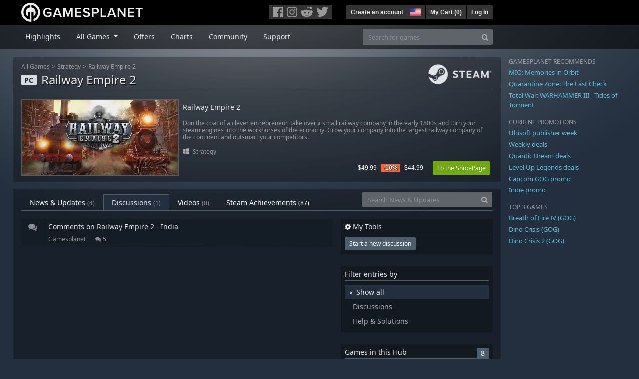

--- FILE ---
content_type: text/html; charset=utf-8
request_url: https://us.gamesplanet.com/community/railway-empire-2-steam-key--5987-1/discussions
body_size: 8205
content:
<!DOCTYPE html>
<html lang="en">
<head>
  <meta charset="utf-8">
  <meta http-equiv="X-UA-Compatible" content="IE=edge">
  <meta name="viewport" content="width=device-width, initial-scale=1, maximum-scale=1, shrink-to-fit=no, viewport-fit=auto">
  <meta name="robots" content="index,follow,all" />
  <meta http-equiv="x-dns-prefetch-control" content="on">
  <meta name="turbolinks-cache-control" content="no-cache">

  <title>Discussions on Railway Empire 2 - Gamesplanet.com</title>
  <meta name="description" content="Your favorite games to activate on Steam, Origin, Ubisoft Connect, GOG or instant download" />
  <meta name="keywords" content="Game download, buy games online, buy PC-games, cd keys, steam keys, origin keys, Ubisoft Connect games, DRM free games" />

  <link rel="dns-prefetch" href="https://gpstatic.com" crossorigin>
  <link rel="preconnect" href="https://gpstatic.com">
  <link rel="dns-prefetch" href="https://secure.gravatar.com" crossorigin>
  <link rel="preconnect" href="https://secure.gravatar.com">
  <link rel="icon" type="image/svg+xml" href="https://gpstatic.com/assets/gamesplanet_com_circle_media-dfe8067c82a620c4d65f21a92d5874c0e38e9ada6752f9d1cbeb74483ee90faf.svg?t=1768737216" sizes="any" id="gpfavicon">
  <link rel="canonical" href="https://us.gamesplanet.com/community/railway-empire-2-steam-key--5987-1/discussions">

  <link rel="stylesheet" media="all" href="https://gpstatic.com/assets/application-dc47d68d7eec9e32323623cf979b0e1394fe5acd6548b01a1f4374960e0bcf4f.css" data-turbolinks-track="reload" />
  <script type="text/javascript">// These polys allow for inline scripts while AppOS is being loaded asynchronously
// They will all be executed with their &quot;this&quot; and first argument set to the booted application
//
// NOTE: Despite their names resembling the AppOS events they will all be executed
//       every time the page loads, just at a different point in time.
window.AppOSBoot = function(f) { if (!window.AppOS_Boot) { window.AppOS_Boot = []; }; window.AppOS_Boot.push(f) };
window.AppOSDocumentLoad = function(f) { if (!window.AppOS_DL) { window.AppOS_DL = []; }; window.AppOS_DL.push(f) };
window.AppOSPageLoad = function(f) { if (!window.AppOS_PL) { window.AppOS_PL = []; }; window.AppOS_PL.push(f) };
</script>
  <script src="https://gpstatic.com/assets/application-c42fa54681ecd6c8afceeeb3bab7d82db9a1ff58af287f1385892b09a0b1c947.js" data-turbolinks-track="reload" defer="defer"></script>

  <link rel="alternate" href="https://us.gamesplanet.com/community/railway-empire-2-steam-key--5987-1/discussions" hreflang="en-US" />
<link rel="alternate" href="https://de.gamesplanet.com/community/railway-empire-2-steam-key--5987-1/discussions" hreflang="de-DE" />
<link rel="alternate" href="https://fr.gamesplanet.com/community/railway-empire-2-steam-key--5987-1/discussions" hreflang="fr-FR" />
<link rel="alternate" href="https://uk.gamesplanet.com/community/railway-empire-2-steam-key--5987-1/discussions" hreflang="en-GB" />


  
  <meta name="csrf-param" content="authenticity_token" />
<meta name="csrf-token" content="6dQUYe6s6w3XtGscnptRadoY0zqujavQvW_3sluU4anLL7HJj1ihfrzKjEP-Ol516GGKwXhBRz8K1-g8fxxD6g" />
  <link rel="icon" sizes="192x192" href="/images/touch_icons/touch-icon-192x192.png">
<link rel="apple-touch-icon-precomposed" sizes="180x180" href="/images/touch_icons/apple-touch-icon-180x180-precomposed.png">
<link rel="apple-touch-icon-precomposed" sizes="152x152" href="/images/touch_icons/apple-touch-icon-152x152-precomposed.png">
<link rel="apple-touch-icon-precomposed" sizes="144x144" href="/images/touch_icons/apple-touch-icon-144x144-precomposed.png">
<link rel="apple-touch-icon-precomposed" sizes="120x120" href="/images/touch_icons/apple-touch-icon-120x120-precomposed.png">
<link rel="apple-touch-icon-precomposed" sizes="114x114" href="/images/touch_icons/apple-touch-icon-114x114-precomposed.png">
<link rel="apple-touch-icon-precomposed" sizes="76x76" href="/images/touch_icons/apple-touch-icon-76x76-precomposed.png">
<link rel="apple-touch-icon-precomposed" sizes="72x72" href="/images/touch_icons/apple-touch-icon-72x72-precomposed.png">
<link rel="apple-touch-icon-precomposed" href="/images/touch_icons/apple-touch-icon-precomposed.png">

  


</head>

<body  data-hk="f04342e0-95ae-4a70-b39b-2b5e33805bc7">
  <div data-appos-jserror="false"></div>
  <nav class="navbar navbar-dark bg-black nav-gp-top px-0">
  <div class="container pl-0">
    <div class="col-12 col-xl-10 gp-xl-main">
      <a class="navbar-brand pb-1 py-md-0 d-none d-sm-inline-block" href="/"><img height="38" alt="Gamesplanet.com" loading="lazy" decoding="async" src="https://gpstatic.com/assets/gamesplanet_com-c7cdb0f0005728229549c9b6506e1cbc48b94ee81723f51c81c8ad97bd630d84.svg" /></a>
      <a class="navbar-brand pb-1 py-md-0 d-inline-block d-sm-none" href="/"><img height="38" alt="Gamesplanet.com" loading="lazy" decoding="async" src="https://gpstatic.com/assets/gamesplanet_com_circle-4aac2ab0b9700fc58cb2631f1fd5d12fb5b162d956ab2c217dc61ec92d827d2e.svg" /></a>
      <button class="navbar-toggler bg-dark-gray border-0 d-inline-block d-lg-none pull-right mt-1 ml-3" type="button" data-toggle="collapse" data-target="#gpSiteNav">
        <span class="navbar-toggler-icon"></span>
        <span><i class="fa fa-search" style="white-space: nowrap"></i> </span>
      </button>
      <div class="pull-right mt-1">
        <div class="d-none d-lg-inline-block">
          <div class="btn-group mr-4" role="group">
            <div class="nav-item nav-item-social btn bg-dark-gray p-0"><a target="_blank" rel="noopener" class="nav-link p-0 pl-1" href="https://www.facebook.com/gamesplanet"><img alt="Facebook" src="https://gpstatic.com/assets/get_in_touch/h-facebook-grey-13a843b391795abd42e99c1b0a6244be354ebbd80281c47ab70cb9d384260484.png" width="21" height="21" /></a></div>
            <div class="nav-item nav-item-social btn bg-dark-gray p-0"><a target="_blank" rel="noopener" class="nav-link p-0" href="https://www.instagram.com/gamesplanet_com/"><img alt="Instagram" src="https://gpstatic.com/assets/get_in_touch/h-instagram-grey-335e2af1e557d7456d7c6dfca6eabfdc0850012846c0cb27b5f048e5f64b7e56.png" width="21" height="21" /></a></div>
            <div class="nav-item nav-item-social btn bg-dark-gray p-0"><a target="_blank" rel="noopener" class="nav-link p-0" href="https://www.reddit.com/user/Gamesplanet/submitted/"><img alt="Reddit" src="https://gpstatic.com/assets/get_in_touch/h-reddit-grey-3742e9841d9d2fca4b301c7ad2d794f5d489e53a9e19921266f8911e1f0d4890.png" width="24" height="20" /></a></div>
            <div class="nav-item nav-item-social btn bg-dark-gray p-0"><a target="_blank" rel="noopener" class="nav-link p-0 pr-1" href="https://twitter.com/gamesplanetuk"><img alt="Twitter" src="https://gpstatic.com/assets/get_in_touch/h-twitter-grey-31fe64f758a401bca827a76b1a5f4813c36e642a74623fafbfc291d041b2e72b.png" width="25" height="20" /></a></div>
          </div>
        </div>
        <div class="btn-group d-none d-lg-inline-flex" role="group">
    <div class="nav-item btn bg-dark-gray p-0 px-1"><a class="nav-link p-1" data-login-required="registration" href="#open=registration">Create an account</a></div>
    <div class="nav-item btn bg-dark-gray p-0 pr-2 dropdown zindex100"><a class="nav-link dropdown-toggle dropdown-toggle-noarrow p-0" href="#" id="tenant-select-dropdown" role="button" data-toggle="dropdown">
  <img class="ml-1" style="vertical-align: -7px;" alt="US" src="https://gpstatic.com/images/flags/48x32/US.png" width="22" height="15" />
</a>
<div class="dropdown-menu shadow">
  <span class="dropdown-item">
    <img class="mr-1" alt="US" src="https://gpstatic.com/images/flags/48x32/US.png" width="22" height="15" /> United States / USD
  </span>
  <div class="dropdown-divider"></div>
    <a class="dropdown-item" href="https://de.gamesplanet.com/">
      <img class="mr-1" alt="DE" src="https://gpstatic.com/images/flags/48x32/DE.png" width="22" height="15" /> Deutschland / EUR
</a>    <a class="dropdown-item" href="https://fr.gamesplanet.com/">
      <img class="mr-1" alt="FR" src="https://gpstatic.com/images/flags/48x32/FR.png" width="22" height="15" /> France / EUR
</a>    <a class="dropdown-item" href="https://uk.gamesplanet.com/">
      <img class="mr-1" alt="GB" src="https://gpstatic.com/images/flags/48x32/GB.png" width="22" height="15" /> United Kingdom / GBP
</a></div>
</div>
    <div class="nav-item btn bg-dark-gray p-0 px-1 separator"><a class="nav-link p-1 " href="/cart">My Cart (<span class="cart_count">0</span>)</a></div>
    <div class="nav-item btn bg-dark-gray p-0 px-1 separator"><a class="nav-link p-1" data-login-required="true" href="#open=login">Log In</a></div>
</div>

        <div class="btn-group d-inline-flex d-lg-none" role="group">
  <a class="btn bg-dark-gray " href="/cart"><i class="fa fa-shopping-cart" style="white-space: nowrap"></i> (<span class="cart_count">0</span>)</a>
  <div class="btn-group" role="group">
    <a href="#" class="btn bg-dark-gray dropdown-toggle" id="mobile-user-account" data-toggle="dropdown" aria-haspopup="true" aria-expanded="false">
      <i class="fa fa-user" style="white-space: nowrap"></i> 
    </a>
    <div class="dropdown-menu dropdown-menu-right" style="max-width: 270px;" aria-labelledby="mobile-user-account">
        <a class="dropdown-item" data-login-required="true" href="#open=login">Log In</a>
        <a class="dropdown-item" data-login-required="registration" href="#open=registration">Create an account</a>
    </div>
  </div>
</div>

      </div>
    </div>
  </div>
</nav>

  <nav class="navbar navbar-expand-lg navbar-dark bg-black-fade mb-3 p-0 pb-lg-1">
  <div class="container pl-0">
    <div class="col-12 col-xl-10 gp-xl-main">
      <div class="collapse navbar-collapse" id="gpSiteNav">
        <div id="quick_search" class="mt-1 mt-lg-0 mb-lg-0 order-2">
          <form id="quick_search_form" class="form-inline d-flex flex-nowrap" action="/search" accept-charset="UTF-8" method="get">
            <div class="input-group mt-1 w-100">
              <input type="text" name="query" id="query" placeholder="Search for games" autocomplete="off" class="form-control typeahead" data-query-url="/quick_search?query=%3Avalue" aria-label="Search for games" />
              <div class="input-group-append">
                <button class="btn btn-secondary py-0 px-2 text-muted" type="submit" aria-label="Search" ><i class="fa fa-search" style="white-space: nowrap"></i> </button>
              </div>
            </div>
</form>        </div>
        <div class="navbar-nav my-1 mr-auto order-1">
          <div class="nav-item mr-3">
            <a class="nav-link text-body pt-2 pr-2 pb-0 pl-2 mb-1 mob16" href="/">Highlights</a>
          </div>
          <div class="nav-item mr-3 dropdown">
            <a class="nav-link text-body pt-2 pr-2 pb-0 pl-2 mb-1 dropdown-toggle mob16" href="#" id="gp-site-nav-dropdown" role="button" data-toggle="dropdown">
              All Games
            </a>
            <div class="dropdown-menu shadow">
              <div class="container dropdown-multi-col">
                <div class="row">
                  <div class="col-12 col-md-6">
                    <div class="nav-header bg-light p-1 small text-uppercase">Genre</div>
                    <div class="dropdown-divider"></div>
                    <a class="dropdown-item" href="/games/action">Action</a>
                    <a class="dropdown-item" href="/games/adventure">Adventure</a>
                    <a class="dropdown-item" href="/games/rpg">RPG (Roleplay)</a>
                    <a class="dropdown-item" href="/games/mmo">MMO</a>
                    <a class="dropdown-item" href="/games/strategy">Strategy</a>
                    <a class="dropdown-item" href="/games/simulation">Simulation</a>
                    <a class="dropdown-item" href="/games/arcade_indie">Arcade &amp; Indie</a>
                    <a class="dropdown-item" href="/games/sport">Sport</a>
                    <div class="nav-header bg-light mt-3 p-1 small text-uppercase">Other</div>
                    <div class="dropdown-divider"></div>
                    <a class="dropdown-item" href="/games/coming-soon">Coming Soon</a>
                    <a class="dropdown-item" href="/games/games-18">18+ Games</a>
                    <a class="dropdown-item" href="/games/mac">Games for Mac</a>
                    <a class="dropdown-item" href="/games/linux">Games for Linux</a>
                    <a class="dropdown-item" href="/publishers">Publishers</a>
                  </div>
                  <div class="col-12 col-md-6 mt-3 mt-md-0">
                    <div class="nav-header bg-light p-1 small text-uppercase">Activation</div>
                    <div class="dropdown-divider"></div>
                    <a class="dropdown-item" href="/search?dt=epic">Epic</a>
                    <a class="dropdown-item" href="/search?dt=giants">Giants</a>
                    <a class="dropdown-item" href="/search?dt=gog">GOG</a>
                    <a class="dropdown-item" href="/search?dt=msstore">Microsoft Store</a>
                    <a class="dropdown-item" href="/search?dt=rockstarsocial">Rockstar Social Club</a>
                    <a class="dropdown-item" href="/search?dt=steam">Steam</a>
                    <a class="dropdown-item" href="/search?dt=uplay_silent">Ubisoft Connect</a>
                    <a class="dropdown-item" href="/search?dt=zenimax">Zenimax</a>
                  </div>
                </div>
              </div>
            </div>
          </div>
          <div class="nav-item mr-3">
            <a class="nav-link text-body pt-2 pr-2 pb-0 pl-2 mb-1 mob16" href="/games/offers">Offers</a>
          </div>
          <div class="nav-item mr-3">
            <a class="nav-link text-body pt-2 pr-2 pb-0 pl-2 mb-1 mob16" href="/games/charts">Charts</a>
          </div>
          <div class="nav-item mr-3">
            <a class="nav-link text-body pt-2 pr-2 pb-0 pl-2 mb-1 mob16" href="/community/news_updates">Community</a>
          </div>
          <div class="nav-item mr-3">
            <a class="nav-link text-body pt-2 pr-2 pb-0 pl-2 mb-1 mob16" data-turbolinks="false" href="/support">Support</a>
          </div>
        </div>
      </div>
    </div>
  </div>
</nav>


  
  <div class="container">
    
    
    <div class="row">
      <div class="col-12 col-xl-10 gp-xl-main">
          <div class="row row-page-ctn">
            <div class="col-12"><nav aria-label="breadcrumb" class="d-none d-md-block">
  <ol class="breadcrumb mb-1">
    <li class="breadcrumb-item small"><a class="text-muted" href="/">All Games</a></li>
    <li class="breadcrumb-item small text-muted"><a class="text-muted" href="/games/strategy">Strategy</a></li>
    <li class="breadcrumb-item small" aria-current="page"><a class="text-muted" href="https://us.gamesplanet.com/game/railway-empire-2-steam-key--5987-1">Railway Empire 2</a></li>
  </ol>
</nav>

<div class="prod-sales">
  <span class="badge badge-platform badge-light text-uppercase">PC</span>
  <h1 class="border-bottom border-secondary pb-2 mb-3 text-shadow">
    <span class="prod-title">Railway Empire 2</span> <small class="d-none">Steam Key</small>
  </h1>
  <img class="platform_logo steam d-none d-md-block" alt="steam" loading="lazy" decoding="async" src="https://gpstatic.com/assets/platforms/steam-f2393491806d0ea9e680f013396a4bc59db7d82269015d3a0930f50b7b33de5a.png" />
</div>

<div class="row no-gutters game_list mb-2 mb-sm-1">
  <div class="col-12 col-sm-5 col-lg-4 pl-0">
    <a class="stretched-link responsive-img img-620" href="/game/railway-empire-2-steam-key--5987-1">
      <img loading="lazy" decoding="async" alt="Railway Empire 2" title="Railway Empire 2" class="border border-secondary" src="https://gpstatic.com/acache/59/87/1/us/t620x300-cccc0ffe4e68797e17097d5b7217a9ea.jpg" />
</a>  </div>
  <div class="d-none d-sm-block col-sm-7 col-lg-8 pl-2 px-sm-2">
    <h4 class="mt-1 mt-lg-2 mb-1 mb-lg-3 d-none d-sm-block"><a class="d-block text-decoration-none" href="/game/railway-empire-2-steam-key--5987-1">Railway Empire 2</a></h4>
    <p class="text-muted d-none d-md-block"><small>Don the coat of a clever entrepreneur, take over a small railway company in the early 1800s and turn your steam engines into the workhorses of the economy. Grow your company into the largest railway company of the continent and outsmart your competitors.</small></p>
    <small class="text-muted platform-release-genre d-none d-md-block">
      <img class="platform_icon" alt="Windows PC" loading="lazy" decoding="async" src="https://gpstatic.com/assets/platforms/windows-ec49540cc3df1278de6ba907f785d9ad800309f5f64b283de2f371f393a7cd84.svg" width="12" height="12" />&nbsp;
      <a href="/games/strategy">Strategy</a>
    </small>
    <div class="gp-prices text-right small">
          <span class="d-none d-sm-inline-block"><span class="prices">
<span class="price_base"><strike>$49.99</strike></span>
<span class="price_saving false">-10%</span>
<span class="price_current">$44.99</span> </span></span>
        <a class="btn btn-success btn-sm ml-3" href="/game/railway-empire-2-steam-key--5987-1">To the Shop-Page</a>
    </div>
  </div>
</div>
</div>
          </div>
        <div class="row row-page-ctn">
          
            <div class="col-12">
  <ul class="nav nav-tabs flex-row flex-nowrap overflow-x-only mb-3 no-scrollbars">
      <li class="nav-item text-nowrap"><a class="nav-link " href="/community/railway-empire-2-steam-key--5987-1/news_updates">News & Updates <small class='text-muted'>(4)</small></a></li>
      <li class="nav-item text-nowrap"><a class="nav-link active" href="/community/railway-empire-2-steam-key--5987-1/discussions">Discussions <small class='text-muted'>(1)</small></a></li>
      <li class="nav-item text-nowrap"><a class="nav-link " href="/community/railway-empire-2-steam-key--5987-1/videos"><span class="translation_missing" title="translation missing: en-US.community.tabs.videos">Videos</span> <small class='text-muted'>(0)</small></a></li>
      <li class="nav-item text-nowrap"><a class="nav-link " href="/community/railway-empire-2-steam-key--5987-1/achievements">Steam Achievements <small>(87)</small></a></li>
  </ul>
  <div id="cm_quick_search" class="mb-3 mb-lg-0">
  <form id="cm_quick_search_form" class="form-inline d-flex flex-nowrap" data-reject-empty="input[type=text]" action="/community/search" accept-charset="UTF-8" method="get">
    <div class="input-group w-100">
      <input type="text" name="query" id="cm_query" placeholder="Search News &amp; Updates" autocomplete="off" class="form-control typeahead" data-query-url="/community/quick_search?query=%3Avalue" aria-label="Search News &amp; Updates" />
      <div class="input-group-append">
        <button class="btn btn-secondary py-0 px-2 text-muted" type="submit" aria-label="Search" ><i class="fa fa-search" style="white-space: nowrap"></i> </button>
      </div>
    </div>
</form></div>

</div>

  
<div class="col-12">
  <div class="row">
    <div class="col-12 col-lg-8 mb-5 order-2 order-lg-1">
        
        
            <div class="media cm-discussion-entry gradient-border-after py-2">
              <div class="cm-discussion-score px-2 text-muted">
                <i class="fa fa-comments" style="white-space: nowrap"></i> 
                <span class="d-block small">&nbsp;</span>
              </div>
              <div class="media-body overflow-hidden px-2 border-left border-secondary">
                <h5 class="mt-0 text-truncate">
                  <a class="text-body stretched-link" href="/community/railway-empire-2-steam-key--5987-1/discussions/375071-product_comments">Comments on Railway Empire 2 - India</a>
                </h5>
                <p class="small text-muted mb-0">
                  <span class="mr-3">Gamesplanet</span>
                  <i class="fa fa-comments" style="white-space: nowrap"></i> 5
                </p>
              </div>
            </div>
      
    </div>
    <div class="col-12 col-lg-4 order-1 order-lg-2">
      <div class="bg-black-fade25 p-2 mb-4">
        <h4 class="border-bottom border-secondary pb-1"><i class="fa fa-cog" style="white-space: nowrap"></i> My Tools</h4>
        <a class="btn btn-secondary btn-sm" data-login-required="true" href="/community/railway-empire-2-steam-key--5987-1/discussions/new">Start a new discussion</a>
      </div>
      <div class="d-none d-lg-block">
        <div class="bg-black-fade25 p-2 mb-4">
  <h4 class="border-bottom border-secondary pb-1">Filter entries by</h4>
  <ul class="list-unstyled cm-filter-selector mb-0">
    <li><a class="d-block p-1 pl-3 gray-500 bg-body active" href="/community/railway-empire-2-steam-key--5987-1/discussions">Show all</a></li>
    <li><a class="d-block p-1 pl-3 gray-500 " href="/community/railway-empire-2-steam-key--5987-1/discussions?filter=discuss">Discussions</a></li>
    <li><a class="d-block p-1 pl-3 gray-500  " href="/community/railway-empire-2-steam-key--5987-1/discussions?filter=ask-faq">Help &amp; Solutions</a></li>
  </ul>
</div>

        <div class="bg-black-fade25 p-2 mb-4">
  <h4 class="border-bottom border-secondary pb-1">
    Games in this Hub
    <span class="badge px-2 badge-secondary pull-right">8</span>
  </h4>
  <ul class="list-unstyled cm-filter-selector mb-0 overflow-hidden position-relative" data-maxheight="140" data-trigger-label='<i class="fa fa-caret-down" style="white-space: nowrap"></i> '>
      <li class="p-1"><a class="d-block gray-500 font0785" href="/game/railway-empire-2-steam-key--5987-1">Railway Empire 2</a></li>
      <li class="p-1"><a class="d-block gray-500 font0785" href="/game/railway-empire-2-deluxe-edition-steam-key--5987-2">Railway Empire 2 - Deluxe Edition</a></li>
      <li class="p-1"><a class="d-block gray-500 font0785" href="/game/railway-empire-2-journey-to-the-east-steam-key--5987-3">Railway Empire 2 - Journey To The East</a></li>
      <li class="p-1"><a class="d-block gray-500 font0785" href="/game/railway-empire-2-high-voltage-steam-key--5987-4">Railway Empire 2 - High Voltage</a></li>
      <li class="p-1"><a class="d-block gray-500 font0785" href="/game/railway-empire-2-india-steam-key--5987-5">Railway Empire 2 - India</a></li>
      <li class="p-1"><a class="d-block gray-500 font0785" href="/game/railway-empire-2-bella-italia-steam-key--5987-6">Railway Empire 2 - Bella Italia</a></li>
      <li class="p-1"><a class="d-block gray-500 font0785" href="/game/railway-empire-2-industrial-wonders-steam-key--5987-7">Railway Empire 2 - Industrial Wonders</a></li>
      <li class="p-1"><a class="d-block gray-500 font0785" href="/game/railway-empire-2-steel-dragons-steam-key--5987-8">Railway Empire 2 - Steel Dragons</a></li>
  </ul>
</div>

        <div class="bg-black-fade25 p-2 mt-4">
  <h4 class="border-bottom border-secondary pb-1">Services</h4>
  <div class="overflow-hidden">
    <img class="w-50 pull-left mr-2" src="https://gpstatic.com/assets/get_in_touch/teamspeak-e9ba90551e9721cbaa70afb283b08d781db6bd87003b85dc1c6e4ef7bae9c894.png" />
    <div class="pull-left small gray-500">
      128-Slots<br>
      <strong>ts.gamesplanet.com</strong><br>
      no password required
    </div>
  </div>
</div>

      </div>
    </div>
  </div>
</div>

  

          
        </div>
      </div>
      <div class="d-none d-xl-block gp-xl-aside ml-4">

  <div class="mb-3">
    <small class="text-muted d-block mb-1 text-uppercase">Gamesplanet recommends</small>
      <p class="mb-1 font0813" data-tipped-ajax="true" data-tipped-options="ajax: { url: '/game/mio-memories-in-orbit-steam-key--7163-1/tipped_snippet' }"><a class="text-info" href="/game/mio-memories-in-orbit-steam-key--7163-1">MIO: Memories in Orbit</a></p>
      <p class="mb-1 font0813" data-tipped-ajax="true" data-tipped-options="ajax: { url: '/game/quarantine-zone-the-last-check-steam-key--7979-1/tipped_snippet' }"><a class="text-info" href="/game/quarantine-zone-the-last-check-steam-key--7979-1">Quarantine Zone: The Last Check</a></p>
      <p class="mb-1 font0813" data-tipped-ajax="true" data-tipped-options="ajax: { url: '/game/total-war-warhammer-iii-tides-of-torment-steam-key--4959-18/tipped_snippet' }"><a class="text-info" href="/game/total-war-warhammer-iii-tides-of-torment-steam-key--4959-18">Total War: WARHAMMER III - Tides of Torment</a></p>
  </div>

  <div class="mb-3">
    <small class="text-muted d-block mb-1">CURRENT PROMOTIONS</small>
      <p class="mb-1 font0813"><a class="text-info" href="/games/offers/ubi">Ubisoft publisher week</a></p>
      <p class="mb-1 font0813"><a class="text-info" href="/games/offers/weekly2">Weekly deals</a></p>
      <p class="mb-1 font0813"><a class="text-info" href="/games/offers/quantic">Quantic Dream deals</a></p>
      <p class="mb-1 font0813"><a class="text-info" href="/games/offers/levelup">Level Up Legends deals</a></p>
      <p class="mb-1 font0813"><a class="text-info" href="/games/offers/capcomgog">Capcom GOG promo</a></p>
      <p class="mb-1 font0813"><a class="text-info" href="/games/offers/indiedeals">Indie promo</a></p>
  </div>

  <div class="mb-3">
    <small class="text-muted d-block mb-1">TOP 3 GAMES</small>
      <p class="mb-1 font0813" data-tipped-ajax="true" data-tipped-options="ajax: { url: '/game/breath-of-fire-iv-gog-key--7903-1/tipped_snippet' }"><a class="text-info" href="/game/breath-of-fire-iv-gog-key--7903-1">Breath of Fire IV (GOG)</a></p>
      <p class="mb-1 font0813" data-tipped-ajax="true" data-tipped-options="ajax: { url: '/game/dino-crisis-gog-key--7890-1/tipped_snippet' }"><a class="text-info" href="/game/dino-crisis-gog-key--7890-1">Dino Crisis (GOG)</a></p>
      <p class="mb-1 font0813" data-tipped-ajax="true" data-tipped-options="ajax: { url: '/game/dino-crisis-2-gog-key--7891-1/tipped_snippet' }"><a class="text-info" href="/game/dino-crisis-2-gog-key--7891-1">Dino Crisis 2 (GOG)</a></p>
  </div>

</div>

    </div>
    <footer>
  <div class="row">
    <div class="col-12">
      <img alt="Metaboli SAS - Paris, France" class="pull-left mr-3 mb-2" loading="lazy" decoding="async" src="https://gpstatic.com/assets/logo_gametap-efa8a931ead6d4b2897c1549cd522cb6c1d4707b846a02d49b6a7022145aa1b9.png" width="119" height="22" />
      <p class="text-muted pull-left legalline mr-5">
        &copy; 2026 GameTap LLC (A Metaboli Company). All rights reserved. Gamesplanet is a<br>
trademark of Metaboli SAS, France (Europe). All prices include VAT where applicable.<br>
<a href="/legal_terms">Legal</a> <a href="/legal_terms#terms">Terms</a> <a href="/legal_terms#privacy">Privacy</a>
      </p>
      <p class="text-muted pull-left ml-lg-5">
        <a class="text-decoration-none ml-lg-5" target="_blank" href="https://www.hetzner.com/unternehmen/umweltschutz/">
          <img width="30" src="https://gpstatic.com/assets/hosting/eco-power-green-en-826417433b99b1822c43ae74332d2dd31b76e27e5a3fc9be81d4cb0d5cfc1625.svg" />&nbsp;
          <img width="100" src="https://gpstatic.com/assets/hosting/hetzner-logo-a8a9db7b266fee648d698a90c6c1a9e404dad3029cf516564f0ff11daa624c43.svg" />
</a>      </p>
    </div>
    </div>
  </div>
</footer>

  </div>
  <div class="modal shadow fade" id="modal_login_registration" tabindex="-1" role="dialog">
  <div class="modal-dialog" role="document">
    <div class="modal-content">
      <div class="modal-header">
        <ul class="nav nav-pills">
          <li class="nav-item">
            <a href="#user_tab_login" class="nav-link active" id="show_login" data-toggle="tab">Log In</a>
          </li>
          <li class="nav-item">
            <span class="nav-link disabled px-2 px-sm-3">
              <small>&larr; or &rarr;</small>
            </span>
          </li>
          <li class="nav-item">
            <a href="#user_tab_registration" id="show_registration" class="nav-link" data-toggle="tab">Register</a>
          </li>
        </ul>
        <button type="button" class="close" data-dismiss="modal" aria-label="Close">
          <span aria-hidden="true">&times;</span>
        </button>
      </div>
      <div class="modal-body">
        <div class="tab-content">
          <div class="tab-pane active" id="user_tab_login">
            <form class="new_login" id="new_login" action="/account/login" accept-charset="UTF-8" data-remote="true" method="post">
  <input autocomplete="off" type="hidden" value="https://us.gamesplanet.com/community/railway-empire-2-steam-key--5987-1/discussions" name="login[return_url]" id="login_return_url" />
  <div class="row">
  <div class="col-12 col-xl-10 gp-xl-main">
  </div>
</div>

  <div class="row">
    <div class="col-12 ">
      <div class="form-group row mb-0 mb-sm-2">
        <label class="col-12 col-sm-3 col-form-label text-sm-right" for="login_email">Email:</label>
        <div class="col-12 col-sm-8">
          <input placeholder="Your email address" autocomplete="section-login email" class="form-control mob16" type="text" value="" name="login[email]" id="login_email" />
        </div>
      </div>
      <div class="form-group row">
        <label class="col-12 col-sm-3 col-form-label text-sm-right" for="login_password">Password:</label>
        <div class="col-12 col-sm-8">
          <input value="" placeholder="Your password" autocomplete="section-login current-password" class="form-control mob16" type="password" name="login[password]" id="login_password" />
        </div>
      </div>
      <div class="form-group row">
        <div class="col-8 offset-sm-3">
          <div class="custom-control custom-checkbox">
            <input name="login[save_login]" type="hidden" value="0" autocomplete="off" /><input class="custom-control-input" type="checkbox" value="1" checked="checked" name="login[save_login]" id="login_save_login" />
            <label class="custom-control-label" for="login_save_login">
              <small>Keep me logged in</small>
</label>          </div>
        </div>
      </div>
      <div class="form-group row">
        <div class="col-8 offset-sm-3 mt-3">
          <input type="submit" name="commit" value="Log me in" class="btn btn-success" data-disable-with="Log me in" /><br>
          <br>
          <small><a data-turbolinks="false" href="/account/password/new">Forgot your password?</a></small>
        </div>
      </div>
    </div>
    <div class="social_login col-12 mt-5 order-2">
  <div class="row">
    <div class="col-4 col-sm-3 text-right">
      <label>Lenovo Login:</label>
    </div>
    <div class="col-8 col-sm-9 mb-3">
      <a rel="nofollow" data-turbolinks="false" href="/lenovo/sso"><img alt="Lenovo Legion" src="https://gpstatic.com/assets/lenovo/lenovo_red-276278b7ded04d8faece3e1724a78e56e51ed39e9fbb8b9a04585db4a6ed750e.svg" width="160" height="53" /></a>
    </div>
      <div class="col-4 col-sm-3 text-right">
        <label>ROG Login:</label>
      </div>
      <div class="col-8 col-sm-9">
        <a rel="nofollow" data-turbolinks="false" class="rog-sso-button" href="/pre_auth/asus_sso"><img alt="ASUS Republic of Gamers" src="https://gpstatic.com/assets/asus_ac/rognav-84201a7f7f1a4d8b9eaca0855a59d990076c9dac870d38f0f89cc3718fe92ad5.svg" /></a>
      </div>

    <div class="col-12 mt-2 mb-2">
      <hr>
      <small class="text-secondary">Or choose one of the following services to log in</small>
    </div>

    <div class="col-4 col-sm-3 text-right">
      <label>Social Login:</label>
    </div>
    <div class="col-8 col-sm-9">
      <a rel="nofollow" data-turbolinks="false" href="/pre_auth/facebook"><img alt="Login with Facebook" title="Login with Facebook" class="mb-2" src="https://gpstatic.com/assets/social_login/facebook-d8439150ec7b73549c10530903c47e59baea0795b01dee8c98c5a9bf246fe61b.png" width="39" height="30" /></a>
      <a rel="nofollow" data-turbolinks="false" href="/pre_auth/google_oauth2"><img alt="Login with Google" title="Login with Google" class="mb-2" src="https://gpstatic.com/assets/social_login/google_oauth2-fb211c47f1a89186943f405897aa851e83f3706f3812e94be4a0f5e407138766.png" width="39" height="30" /></a>
      <a rel="nofollow" data-turbolinks="false" href="/pre_auth/steam"><img alt="Login with Steam" title="Login with Steam" class="mb-2" src="https://gpstatic.com/assets/social_login/steam-d34ec9705680fe94d6895323d36d7026e6586fc13370a7c5a51c1e58b9bbc7e2.png" width="39" height="30" /></a>
      <a rel="nofollow" data-turbolinks="false" href="/pre_auth/amazon"><img alt="Login with Amazon" title="Login with Amazon" class="mb-2" src="https://gpstatic.com/assets/social_login/amazon-ac511daafa6e60dac998aefc6555ead646d3c664ccd97c3f9f88cf6d8a3852f9.png" width="39" height="30" /></a>
      
    </div>
  </div>
</div>

  </div>
</form>
          </div>
          <div class="tab-pane" id="user_tab_registration">
            <form class="forms-list" id="new_-RRys-DC_v7FQmchxHqqHEiMysE4dG3XvoaJXxNWXaDSu63znMRGHBna" action="/account/profile" accept-charset="UTF-8" data-remote="true" method="post">
  <input type="hidden" name="registration_source" id="registration_source" value="frontend/community/entries" autocomplete="off" />
  <div class="row">
  <div class="col-12 col-xl-10 gp-xl-main">
  </div>
</div>

  

  <div class="row">
    <div class="col-12 ">
      <div class="form-group row mb-0 mb-sm-2">
        <div class="col-12 col-sm-3 text-sm-right"><label class="col-form-label" for="-RRys-DC_v7FQmchxHqqHEiMysE4dG3XvoaJXxNWXaDSu63znMRGHBna_username">Nickname:</label></div>
        <div class="col-12 col-sm-8">
          <input placeholder="Your nickname (optional)" autocomplete="section-registration username" class="form-control mob16" type="text" name="-RRys-DC_v7FQmchxHqqHEiMysE4dG3XvoaJXxNWXaDSu63znMRGHBna[username]" id="-RRys-DC_v7FQmchxHqqHEiMysE4dG3XvoaJXxNWXaDSu63znMRGHBna_username" />
          
        </div>
      </div>

      <div class="form-group row mb-0 mb-sm-2">
        <div class="col-12 col-sm-3 text-sm-right"><label class="col-form-label" for="-RRys-DC_v7FQmchxHqqHEiMysE4dG3XvoaJXxNWXaDSu63znMRGHBna_email">Email:</label></div>
        <div class="col-12 col-sm-8">
          <input placeholder="Your email address" autocomplete="section-registration email" class="form-control mob16" type="text" name="-RRys-DC_v7FQmchxHqqHEiMysE4dG3XvoaJXxNWXaDSu63znMRGHBna[email]" id="-RRys-DC_v7FQmchxHqqHEiMysE4dG3XvoaJXxNWXaDSu63znMRGHBna_email" />
          
        </div>
      </div>

      <div class="form-group row mb-0 mb-sm-2">
        <div class="col-12 col-sm-3 text-sm-right"><label class="col-form-label" for="-RRys-DC_v7FQmchxHqqHEiMysE4dG3XvoaJXxNWXaDSu63znMRGHBna_password">Password:</label></div>
        <div class="col-12 col-sm-8">
          <input placeholder="Password with at least 6 characters" autocomplete="section-registration new-password" class="form-control mob16" type="password" name="-RRys-DC_v7FQmchxHqqHEiMysE4dG3XvoaJXxNWXaDSu63znMRGHBna[password]" id="-RRys-DC_v7FQmchxHqqHEiMysE4dG3XvoaJXxNWXaDSu63znMRGHBna_password" />
          
        </div>
      </div>
      <div class="form-group row mb-0 mb-sm-2">
        <div class="col-12 col-sm-3 text-sm-right"><label class="col-form-label" for="-RRys-DC_v7FQmchxHqqHEiMysE4dG3XvoaJXxNWXaDSu63znMRGHBna_password_confirmation">Confirm:</label></div>
        <div class="col-12 col-sm-8">
          <input placeholder="Confirm your password" autocomplete="section-registration new-password" class="form-control mob16" type="password" name="-RRys-DC_v7FQmchxHqqHEiMysE4dG3XvoaJXxNWXaDSu63znMRGHBna[password_confirmation]" id="-RRys-DC_v7FQmchxHqqHEiMysE4dG3XvoaJXxNWXaDSu63znMRGHBna_password_confirmation" />
          
        </div>
      </div>
      <div class="form-group row mb-0 mb-sm-2">
        <div class="col-12 col-sm-8 offset-sm-3 mt-3">
          <input type="submit" name="commit" value="Create an account" class="btn btn-success" data-disable-with="Create an account" />
        </div>
      </div>
    </div>
    <div class="social_login col-12 mt-5 order-2">
  <div class="row">
    <div class="col-4 col-sm-3 text-right">
      <label>Lenovo Login:</label>
    </div>
    <div class="col-8 col-sm-9 mb-3">
      <a rel="nofollow" data-turbolinks="false" href="/lenovo/sso"><img alt="Lenovo Legion" src="https://gpstatic.com/assets/lenovo/lenovo_red-276278b7ded04d8faece3e1724a78e56e51ed39e9fbb8b9a04585db4a6ed750e.svg" width="160" height="53" /></a>
    </div>
      <div class="col-4 col-sm-3 text-right">
        <label>ROG Login:</label>
      </div>
      <div class="col-8 col-sm-9">
        <a rel="nofollow" data-turbolinks="false" class="rog-sso-button" href="/pre_auth/asus_sso"><img alt="ASUS Republic of Gamers" src="https://gpstatic.com/assets/asus_ac/rognav-84201a7f7f1a4d8b9eaca0855a59d990076c9dac870d38f0f89cc3718fe92ad5.svg" /></a>
      </div>

    <div class="col-12 mt-2 mb-2">
      <hr>
      <small class="text-secondary">Or choose one of the following services to log in</small>
    </div>

    <div class="col-4 col-sm-3 text-right">
      <label>Social Login:</label>
    </div>
    <div class="col-8 col-sm-9">
      <a rel="nofollow" data-turbolinks="false" href="/pre_auth/facebook"><img alt="Login with Facebook" title="Login with Facebook" class="mb-2" src="https://gpstatic.com/assets/social_login/facebook-d8439150ec7b73549c10530903c47e59baea0795b01dee8c98c5a9bf246fe61b.png" width="39" height="30" /></a>
      <a rel="nofollow" data-turbolinks="false" href="/pre_auth/google_oauth2"><img alt="Login with Google" title="Login with Google" class="mb-2" src="https://gpstatic.com/assets/social_login/google_oauth2-fb211c47f1a89186943f405897aa851e83f3706f3812e94be4a0f5e407138766.png" width="39" height="30" /></a>
      <a rel="nofollow" data-turbolinks="false" href="/pre_auth/steam"><img alt="Login with Steam" title="Login with Steam" class="mb-2" src="https://gpstatic.com/assets/social_login/steam-d34ec9705680fe94d6895323d36d7026e6586fc13370a7c5a51c1e58b9bbc7e2.png" width="39" height="30" /></a>
      <a rel="nofollow" data-turbolinks="false" href="/pre_auth/amazon"><img alt="Login with Amazon" title="Login with Amazon" class="mb-2" src="https://gpstatic.com/assets/social_login/amazon-ac511daafa6e60dac998aefc6555ead646d3c664ccd97c3f9f88cf6d8a3852f9.png" width="39" height="30" /></a>
      
    </div>
  </div>
</div>

  </div>

</form>
          </div>
        </div>
      </div>
    </div>
  </div>
</div>

  
</body>
</html>
